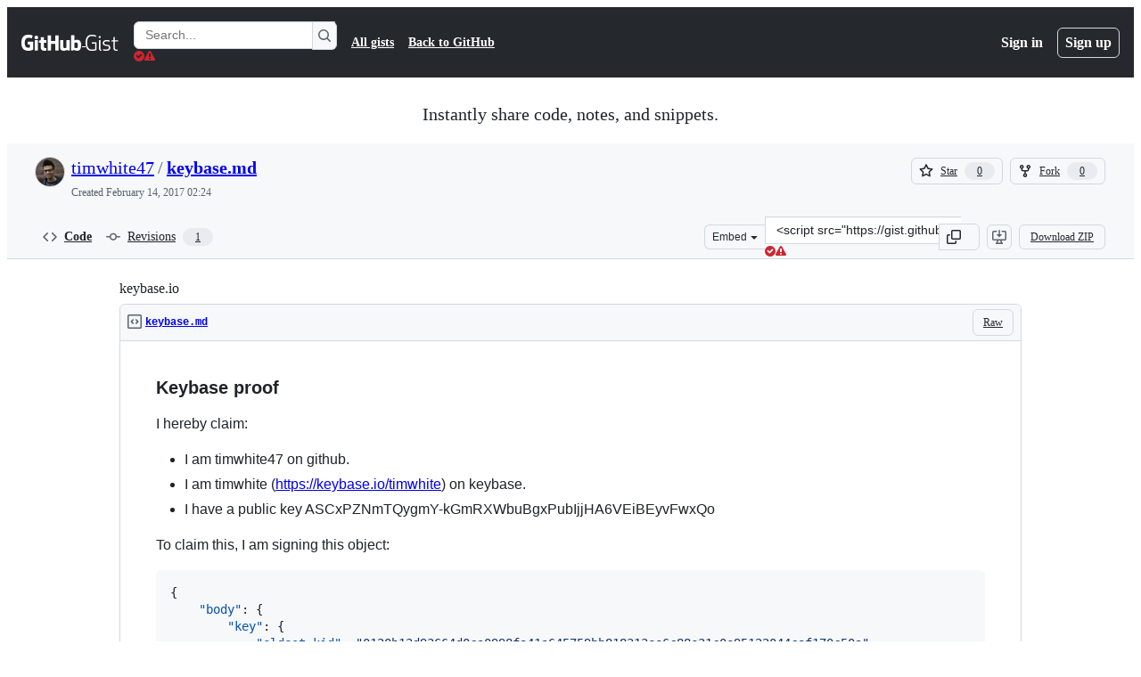

--- FILE ---
content_type: application/javascript
request_url: https://github.githubassets.com/assets/62029-b0f77bf948b1.js
body_size: 4547
content:
performance.mark("js-parse-end:62029-b0f77bf948b1.js");
"use strict";(globalThis.webpackChunk_github_ui_github_ui=globalThis.webpackChunk_github_ui_github_ui||[]).push([[62029],{4559:(e,t,r)=>{r.d(t,{C:()=>i,i:()=>c});var n=r(56038),a=r(69599),o=r(46493);function i(e,t){(0,a.G7)("arianotify_comprehensive_migration")?c(l(e),{...t,element:t?.element??e}):(0,a.G7)("primer_live_region_element")&&t?.element===void 0?(0,o.Cj)(e,{politeness:t?.assertive?"assertive":"polite"}):c(l(e),t)}function c(e,t){let{assertive:r,element:i}=t??{};if((0,a.G7)("arianotify_comprehensive_migration"))try{(i?.isConnected?i:n.XC).ariaNotify(e,{priority:r?"high":"normal"})}catch(e){console.error("Error calling ariaNotify:",e)}else{var c,l;let t;(0,a.G7)("primer_live_region_element")&&void 0===i?(0,o.iP)(e,{politeness:r?"assertive":"polite"}):(c=e,l=r,(t=i??n.XC?.querySelector(l?"#js-global-screen-reader-notice-assertive":"#js-global-screen-reader-notice"))&&(t.textContent===c?t.textContent=`${c}\u00A0`:t.textContent=c))}}function l(e){return(e.getAttribute("aria-label")||e.innerText||"").trim()}r(89272)},28600:(e,t,r)=>{let n;r.d(t,{A:()=>d});var a=r(69599),o=r(82075),i=r(82518);let{getItem:c,setItem:l,removeItem:s}=(0,o.A)("localStorage"),u="REACT_PROFILING_DISABLED_UNTIL",d={enable:()=>{s(u),n=void 0},disable:()=>{l(u,String(Date.now()+864e5)),n=!1},isEnabled:()=>!("u"<typeof window)&&(void 0!==n?n:(0,a.G7)("react_quality_profiling")?n=(0,i.Xl)()?function(){let e=c(u);if(!e)return!0;let t=Number(e);return!!(Number.isNaN(t)||Date.now()>=t)&&(s(u),!0)}():.02>Math.random():(n=!1,!1)),resetCache:()=>{n=void 0}}},38102:(e,t,r)=>{let n;r.d(t,{AW:()=>v,fE:()=>g,ff:()=>w,N7:()=>S});var a=r(36301),o=r(77065),i=r(24212);function c(e){return(0,i.q)(e.stack||"").map(e=>({filename:e.file||"",function:String(e.methodName),lineno:(e.lineNumber||0).toString(),colno:(e.column||0).toString()}))}function l(e){let t=document.querySelectorAll(e);if(t.length>0)return t[t.length-1]}var s=r(99223),u=r(56038),d=r(94416),m=r(69599),f=r(88057);let p=!1,h=0,y=Date.now(),g=new Set(["AbortError","AuthSessionExpiredError","TypeError","RateLimitError","NotAcceptableError","SecFetchHeaderError","FetchNetworkError","NoiseError","ServiceUnavailableError"]),v=new Set(["Failed to fetch","NetworkError when attempting to fetch resource.","Unable to perform this operation. Please try again later."]);function S(e,t={}){if(!(e instanceof Error||"object"==typeof e&&null!==e&&"name"in e&&"string"==typeof e.name&&"message"in e&&"string"==typeof e.message)){if(function(e){if(!e||"boolean"==typeof e||"number"==typeof e)return!0;if("string"==typeof e){if(A.some(t=>e.includes(t)))return!0}else if("object"==typeof e&&"string"==typeof e.message&&"number"==typeof e.code)return!0;return!1}(e))return;let r=Error(),n=function(e){try{return JSON.stringify(e)}catch{return"Unserializable"}}(e);b(C({type:"UnknownError",value:`Unable to report error, due to a thrown non-Error type: ${typeof e}, with value ${n}`,stacktrace:c(r),catalogService:document.head?.querySelector('meta[name="current-catalog-service"]')?.content,catalogServiceHash:document.head?.querySelector('meta[name="current-catalog-service-hash"]')?.content},t));return}e.name&&("AbortError"===e.name||"RateLimitError"===e.name||"NotAcceptableError"===e.name||"SecFetchHeaderError"===e.name||"FetchNetworkError"===e.name||"NoiseError"===e.name||"ServiceUnavailableError"===e.name&&w()||g.has(e.name)&&v.has(e.message)||e.name.startsWith("ApiError")&&v.has(e.message))||b(C({type:e.name,value:e.message,stacktrace:c(e),catalogService:e.catalogService||document.head?.querySelector('meta[name="current-catalog-service"]')?.content,catalogServiceHash:e.catalogServiceHash||document.head?.querySelector('meta[name="current-catalog-service-hash"]')?.content},t))}async function b(e){if(!(!x&&!p&&h<10&&(n??(n=(0,o.TT)()&&function(){let e=u.cg?.history,t=u.cg?.location;if(!e||!t)return!1;try{return e.replaceState(e.state,document.title,t.href),!0}catch{return!1}}()))))return;let t=document.head?.querySelector('meta[name="browser-errors-url"]')?.content;if(t){if(e.error.stacktrace.some(e=>N.test(e.filename)||N.test(e.function))){p=!0;return}h++;try{await fetch(t,{method:"post",body:JSON.stringify({context:e,target:document.head?.querySelector('meta[name="ui-target"]')?.content||"full"})})}catch{}}}function C(e,t={}){let r,n={...t};return(0,m.G7)("failbot_report_error_react_apps_on_page")&&!n.reactAppName&&(n.reactAppName=function(e){let t=function(){let e=new Set;for(let[t,r]of E)for(let n of document.querySelectorAll(t))if(n instanceof HTMLElement){let t=n.getAttribute(r);t&&e.add(t)}return Array.from(e)}();if(!t||!t.length||!e||!e.length)return;let r=new Set;for(let n of e){if(!n||!n.filename)continue;let e=n.filename.split(/[\\/]/).pop();if(!e||r.has(e))continue;r.add(e);let a=t.find(t=>e.toLowerCase().includes(t.toLowerCase()));if(a)return a}}(e.stacktrace)),Object.assign({error:e,sanitizedUrl:`${window.location.protocol}//${window.location.host}${((r=l("meta[name=analytics-location]"))?r.content:window.location.pathname)+function(){let e=l("meta[name=analytics-location-query-strip]"),t="";e||(t=window.location.search);let r=l("meta[name=analytics-location-params]");for(let e of(r&&(t+=(t?"&":"?")+r.content),document.querySelectorAll("meta[name=analytics-param-rename]"))){let r=e.content.split(":",2);t=t.replace(RegExp(`(^|[?&])${r[0]}($|=)`,"g"),`$1${r[1]}$2`)}return t}()}`||window.location.href,readyState:document.readyState,referrer:(0,d.dR)(),timeSinceLoad:Math.round(Date.now()-y),user:function(){let e=document.head?.querySelector('meta[name="user-login"]')?.content;if(e)return e;let t=(0,a.y)();return`anonymous-${t}`}()||void 0,actorId:document.head?.querySelector('meta[name="octolytics-actor-id"]')?.content,bundler:s.v,ui:"vite-tss"===s.v,release:document.head?.querySelector('meta[name="release"]')?.content,pastRequestIds:(0,f.xA)()},n)}let N=/(chrome|moz|safari)-extension:\/\//;function w(){return!document.head?.querySelector('meta[name="user-login"]')?.content}let x=!1;u.cg?.addEventListener("pageshow",()=>x=!1),u.cg?.addEventListener("pagehide",()=>x=!0),"function"==typeof BroadcastChannel&&new BroadcastChannel("shared-worker-error").addEventListener("message",e=>{S(e.data.error)});let A=["Object Not Found Matching Id","Not implemented on this platform","provider because it's not your default extension"],E=[["react-app","app-name"],["react-partial","partial-name"]]},40064:(e,t,r)=>{r.d(t,{V:()=>f});var n=r(74848),a=r(16522),o=r(96540),i=r(43258),c=r(38621),l=r(52870),s=r(56149);let u={info:"",success:"Toast--success",error:"Toast--error"},d={info:(0,n.jsx)(c.InfoIcon,{}),success:(0,n.jsx)(c.CheckIcon,{}),error:(0,n.jsx)(c.StopIcon,{})},m=e=>{let t,r,i,c,m,f=(0,a.c)(14),{message:p,timeToLive:h,icon:y,type:g,role:v}=e,S=void 0===g?"info":g,b=void 0===v?"log":v,[C,N]=o.useState(!0),{safeSetTimeout:w}=(0,l.A)();f[0]!==w||f[1]!==h?(t=()=>{h&&w(()=>N(!1),h-300)},r=[w,h],f[0]=w,f[1]=h,f[2]=t,f[3]=r):(t=f[2],r=f[3]),(0,o.useEffect)(t,r);let x=`Toast ${u[S]} ${C?"Toast--animateIn":"Toast--animateOut"}`,A=`ui-app-toast-${S}`,E=y||d[S];return f[4]!==E?(i=(0,n.jsx)("span",{className:"Toast-icon",children:E}),f[4]=E,f[5]=i):i=f[5],f[6]!==p?(c=(0,n.jsx)("span",{className:"Toast-content",children:p}),f[6]=p,f[7]=c):c=f[7],f[8]!==b||f[9]!==x||f[10]!==A||f[11]!==i||f[12]!==c?(m=(0,n.jsx)(s.ZL,{children:(0,n.jsx)("div",{className:"p-1 position-fixed bottom-0 left-0 mb-3 ml-3",children:(0,n.jsxs)("div",{className:x,id:"ui-app-toast","data-testid":A,role:b,children:[i,c]})})}),f[8]=b,f[9]=x,f[10]=A,f[11]=i,f[12]=c,f[13]=m):m=f[13],m};try{m.displayName||(m.displayName="Toast")}catch{}function f(){let e,t,r,c=(0,a.c)(7),{toasts:l,persistedToast:s}=(0,o.use)(i.T8);return c[0]!==l?(e=l.map(p),c[0]=l,c[1]=e):e=c[1],c[2]!==s?(t=s&&(0,n.jsx)(m,{message:s.message,icon:s.icon,type:s.type,role:s.role}),c[2]=s,c[3]=t):t=c[3],c[4]!==e||c[5]!==t?(r=(0,n.jsxs)(n.Fragment,{children:[e,t]}),c[4]=e,c[5]=t,c[6]=r):r=c[6],r}function p(e,t){return(0,n.jsx)(m,{message:e.message,icon:e.icon,timeToLive:i.Qn,type:e.type,role:e.role},t)}try{f.displayName||(f.displayName="Toasts")}catch{}},43258:(e,t,r)=>{r.d(t,{Qn:()=>l,T8:()=>u,Y6:()=>m,k6:()=>d});var n=r(74848),a=r(16522),o=r(52870),i=r(96540),c=r(73189);let l=5e3,s=(0,i.createContext)({addToast:c.l,addPersistedToast:c.l,clearPersistedToast:c.l}),u=(0,i.createContext)({toasts:[],persistedToast:null});function d(e){let t,r,c,d,m,f,p,h,y=(0,a.c)(17),{children:g}=e;y[0]===Symbol.for("react.memo_cache_sentinel")?(t=[],y[0]=t):t=y[0];let[v,S]=(0,i.useState)(t),[b,C]=(0,i.useState)(null),{safeSetTimeout:N}=(0,o.A)();y[1]!==N||y[2]!==v?(r=function(e){S([...v,e]),N(()=>S(v.slice(1)),l)},y[1]=N,y[2]=v,y[3]=r):r=y[3];let w=r;y[4]===Symbol.for("react.memo_cache_sentinel")?(c=function(e){C(e)},y[4]=c):c=y[4];let x=c;y[5]===Symbol.for("react.memo_cache_sentinel")?(d=function(){C(null)},y[5]=d):d=y[5];let A=d;y[6]!==w?(m={addToast:w,addPersistedToast:x,clearPersistedToast:A},y[6]=w,y[7]=m):m=y[7];let E=m;y[8]!==b||y[9]!==v?(f={toasts:v,persistedToast:b},y[8]=b,y[9]=v,y[10]=f):f=y[10];let _=f;return y[11]!==g||y[12]!==_?(p=(0,n.jsx)(u,{value:_,children:g}),y[11]=g,y[12]=_,y[13]=p):p=y[13],y[14]!==E||y[15]!==p?(h=(0,n.jsx)(s,{value:E,children:p}),y[14]=E,y[15]=p,y[16]=h):h=y[16],h}function m(){return(0,i.use)(s)}try{s.displayName||(s.displayName="ToastContext")}catch{}try{u.displayName||(u.displayName="InternalToastsContext")}catch{}try{d.displayName||(d.displayName="ToastContextProvider")}catch{}},49936:(e,t,r)=>{r.d(t,{I:()=>n});let n=(0,r(96540).createContext)(null)},51407:(e,t,r)=>{r.d(t,{Y:()=>n});function n(){let e={};return e.promise=new Promise((t,r)=>{e.resolve=t,e.reject=r}),e}},57224:(e,t,r)=>{r.d(t,{y:()=>i});var n=r(74848),a=r(16522),o=r(49936);function i(e){let t,r,i=(0,a.c)(7),{children:c,appName:l,category:s,metadata:u}=e;i[0]!==l||i[1]!==s||i[2]!==u?(t={appName:l,category:s,metadata:u},i[0]=l,i[1]=s,i[2]=u,i[3]=t):t=i[3];let d=t;return i[4]!==c||i[5]!==d?(r=(0,n.jsx)(o.I,{value:d,children:c}),i[4]=c,i[5]=d,i[6]=r):r=i[6],r}try{i.displayName||(i.displayName="AnalyticsProvider")}catch{}},73189:(e,t,r)=>{r.d(t,{l:()=>n});let n=()=>void 0},76143:(e,t,r)=>{r.d(t,{D:()=>o,Y:()=>i});var n=r(4559),a=r(56038);function o(e){if(!a.XC)return;let t=a.XC.querySelector("title"),r=a.XC.createElement("title");r.textContent=e,t?t.textContent!==e&&(t.replaceWith(r),(0,n.i)(e)):(a.XC.head.appendChild(r),(0,n.i)(e))}function i(e){return document.body.classList.contains("logged-out")?`${e} \xb7 GitHub`:e}},76629:(e,t,r)=>{r.d(t,{BP:()=>u,D3:()=>s,O8:()=>c});var n=r(74848),a=r(16522),o=r(96540),i=r(6923);let c={ServerRender:"ServerRender",ClientHydrate:"ClientHydrate",ClientRender:"ClientRender"},l=(0,o.createContext)(c.ClientRender);function s(e){let t,r,s,u,d=(0,a.c)(8),{wasServerRendered:m,children:f}=e;d[0]!==m?(t=()=>i.X3?c.ServerRender:m?c.ClientHydrate:c.ClientRender,d[0]=m,d[1]=t):t=d[1];let[p,h]=(0,o.useState)(t);return d[2]!==p?(r=()=>{p!==c.ClientRender&&h(c.ClientRender)},s=[p],d[2]=p,d[3]=r,d[4]=s):(r=d[3],s=d[4]),(0,o.useLayoutEffect)(r,s),d[5]!==f||d[6]!==p?(u=(0,n.jsx)(l,{value:p,children:f}),d[5]=f,d[6]=p,d[7]=u):u=d[7],u}function u(){return(0,o.use)(l)}try{l.displayName||(l.displayName="RenderPhaseContext")}catch{}try{s.displayName||(s.displayName="RenderPhaseProvider")}catch{}},88057:(e,t,r)=>{r.d(t,{Ex:()=>i,kt:()=>l,xA:()=>c});var n=r(56038);let a=Array(10).fill(null),o=0;function i(e){a[o]=e,o=(o+1)%10}function c(){let e=[];for(let t=0;t<10;t++){let r=a[(o-1-t+10)%10];r&&e.push(r)}return e}function l(){let e=n.XC;if(!e)return;let t=e.querySelector('meta[name="request-id"]'),r=t?.getAttribute("content");r&&i(r)}},94416:(e,t,r)=>{r.d(t,{BW:()=>i,Ff:()=>h,HK:()=>C,JA:()=>E,LM:()=>y,Pv:()=>x,Vy:()=>p,ZW:()=>w,dR:()=>N,di:()=>g,gc:()=>A,k9:()=>b,my:()=>S,wG:()=>v,xT:()=>f});var n=r(95800),a=r(56038),o=r(51951);let i="reload",c="soft-nav:fail",l="soft-nav:fail-referrer",s="soft-nav:referrer",u="soft-nav:marker",d="soft-nav:react-app-name",m="soft-nav:latest-mechanism";function f(){(0,n.SO)(u,"0"),(0,n.Ai)(s),(0,n.Ai)(c),(0,n.Ai)(l),(0,n.Ai)(d),(0,n.Ai)(m)}function p(e){(0,n.SO)(u,e)}function h(){(0,n.SO)(u,"0")}function y(){let e=(0,n.Gq)(u);return e&&"0"!==e}function g(){return(0,n.Gq)(u)}function v(){return!!S()}function S(){return(0,n.Gq)(c)}function b(e){(0,n.SO)(c,e||i),(0,n.SO)(l,window.location.href)}function C(){(0,n.SO)(s,window.location.href)}function N(){return(0,n.Gq)(s)||document.referrer}function w(){let e=(0,o.f)();e?(0,n.SO)(d,e):(0,n.Ai)(d)}function x(){return(0,n.Gq)(d)}function A(){return!!a.XC?.querySelector("react-app")?.getAttribute("app-name")||!!a.XC?.querySelector("projects-v2")}function E(e){(0,n.SO)(m,e)}},95800:(e,t,r)=>{r.d(t,{Ai:()=>o,Gq:()=>n,SO:()=>a});let{getItem:n,setItem:a,removeItem:o}=(0,r(82075).A)("sessionStorage")}}]);
//# sourceMappingURL=62029-59291e9bad5d.js.map